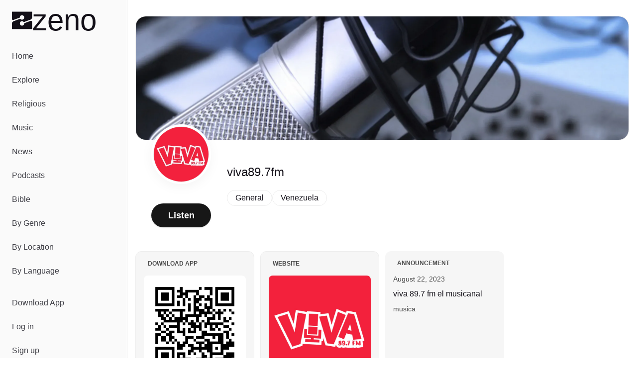

--- FILE ---
content_type: text/javascript; charset=utf-8
request_url: https://zeno.fm/_nuxt/CqQKQ0F4.js
body_size: 240
content:
import{d as l,q as n,c as o,k as u,b as i,A as m,n as d,u as r}from"./R0u7i3lB.js";const _=l({__name:"CarouselImage",props:{src:{},alt:{default:""},variant:{}},setup(e){const a=n(!1),s=o(()=>e.variant==="circle"),c=()=>{a.value=!0};return(f,p)=>{const t=m;return i(),u(t,{key:e.src,alt:e.alt||"",class:d([r(s)?"rounded-full":"rounded","aspect-square object-cover w-full bg-white"]),src:r(a)?"/img/placeholder.webp":e.src,loading:"lazy",onError:c},null,8,["alt","class","src"])}}});export{_};


--- FILE ---
content_type: text/javascript; charset=utf-8
request_url: https://zeno.fm/_nuxt/BoWvRVzM.js
body_size: 344
content:
import{d as r,k as a,a as s,w as l,n as i,_ as c,b as t,e as d,J as h}from"./R0u7i3lB.js";const u={class:"sm:text-base text-sm"},m={key:1,class:"inline-flex items-center bg-zeno-gray-light rounded-full h-8 px-4 min-w-24 animate-pulse border border-zeno-gray-border-light"},k=r({__name:"TagLink",props:{route:{},href:{},local:{type:Boolean}},setup(e){return(o,f)=>{const n=c;return e.route||e.href?(t(),a(n,{key:0,href:e.href,to:e.route,class:i([{"tag-link":!e.local},"inline-flex items-center px-4 h-8 rounded-full whitespace-nowrap border border-zeno-gray-border-light hover:border-zeno-dark transition duration-150"])},{default:l(()=>[d("span",u,[h(o.$slots,"default")])]),_:3},8,["href","to","class"])):(t(),s("div",m))}}});export{k as _};
